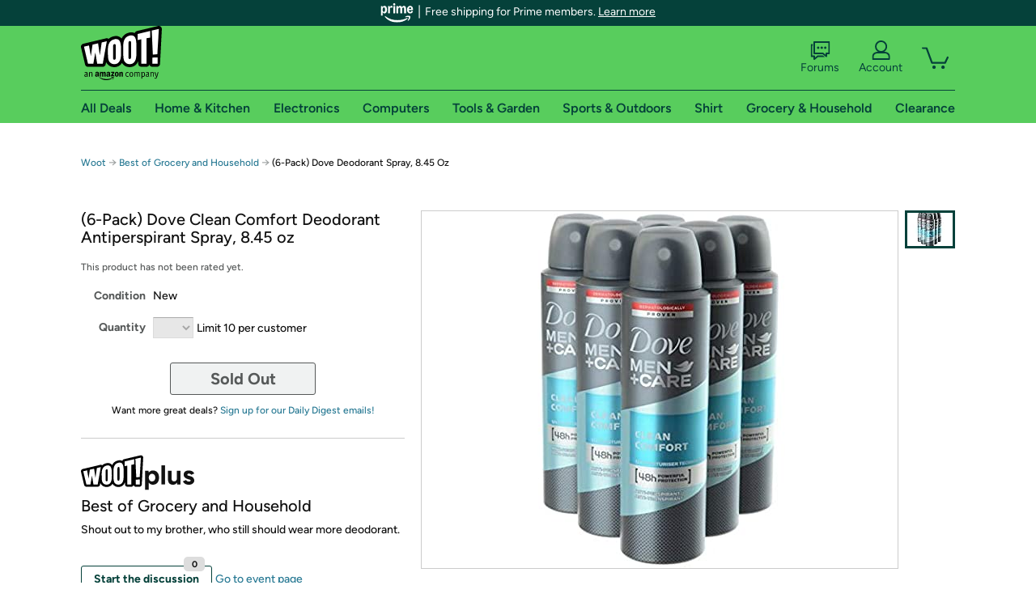

--- FILE ---
content_type: text/xml
request_url: https://sts.us-east-1.amazonaws.com/
body_size: 2054
content:
<AssumeRoleWithWebIdentityResponse xmlns="https://sts.amazonaws.com/doc/2011-06-15/">
  <AssumeRoleWithWebIdentityResult>
    <Audience>us-east-1:9d0ab28f-ed32-4a67-84b0-1a981cafd7fb</Audience>
    <AssumedRoleUser>
      <AssumedRoleId>AROAXUWV4ANCRI2ZNWFVN:cwr</AssumedRoleId>
      <Arn>arn:aws:sts::525508281157:assumed-role/RUM-Monitor-us-east-1-525508281157-0063818041461-Unauth/cwr</Arn>
    </AssumedRoleUser>
    <Provider>cognito-identity.amazonaws.com</Provider>
    <Credentials>
      <AccessKeyId>ASIAXUWV4ANCXATQ74B7</AccessKeyId>
      <SecretAccessKey>m8Kg0JV2KwSrD/q+6H44EDWwzKYlM/rpC67dDorR</SecretAccessKey>
      <SessionToken>IQoJb3JpZ2luX2VjEJj//////////wEaCXVzLWVhc3QtMSJGMEQCIBrRGAxBl/Og5D1vYMa3JxYm4wfPbn3nKJjlF2qfEx/YAiAce8/TkuRE+2vh/2uTtRFLGvbePLRCW/q5mv1jH/[base64]/r0+H98bsYbbtvYUWg5Q6ROb8oUUD0hGvoWgw24v6B47pxmU+qvgmIMtFU17Vih0sGv9kvRft6Iwg10cN0GYKBfHH2H5/+ob7yLfZDMerxiGNNg2hm1fjmmf80mbTTtPIBdjGkubcm1uMXHbkCP6j2QD15pYYN3oLNY/pk2hC0n+N28OCJBjVLugiOONeNfrIkN95Zs0c7ubIUGHYDkdqBXZI8ZCYbE66VJOoHK2bRcBSIP0Ku4KlCXLki8zY2Q7gMm1r+d1YLENPK26boVj3kCBb9EJZ323leskgHOQjC/4fTKBjqGAu6KQLPUHxTKEt9chJenyrNUQ3GgxJRAZZUmF0BWNu08brQ14o8xo6aYGwRRWdgOLZ2G37T2dLZgNXU/szgGxN7vmDatSdrSiYVUWVt0W0GE0Ulpjax33SIIWv1R4Plxl3uTO4yfpm4JxuhNON9vjU/pMosPsPLNF0a7HNVApWtRNNJIeSE/sOufGDZhZaIfQXRPNYYwyACoSlYbFKhMCuq5gSdCWlAo3/YMFnngiNGda9iKylsbjd+PekXVnfW0uUz6W9zLJ1FnVEzBItUeTUvJzx9mpN11H9hgugMzPkyxPAUNzP1ZoqhWVzKetbYabz81BJZEVgm1TzaxC34zniEG8QUO0kM=</SessionToken>
      <Expiration>2026-01-06T16:56:47Z</Expiration>
    </Credentials>
    <SubjectFromWebIdentityToken>us-east-1:7a5abc03-4526-ce8e-e87b-25f198d171a7</SubjectFromWebIdentityToken>
  </AssumeRoleWithWebIdentityResult>
  <ResponseMetadata>
    <RequestId>35e5547c-be32-4a62-8c75-78efd46774c6</RequestId>
  </ResponseMetadata>
</AssumeRoleWithWebIdentityResponse>
